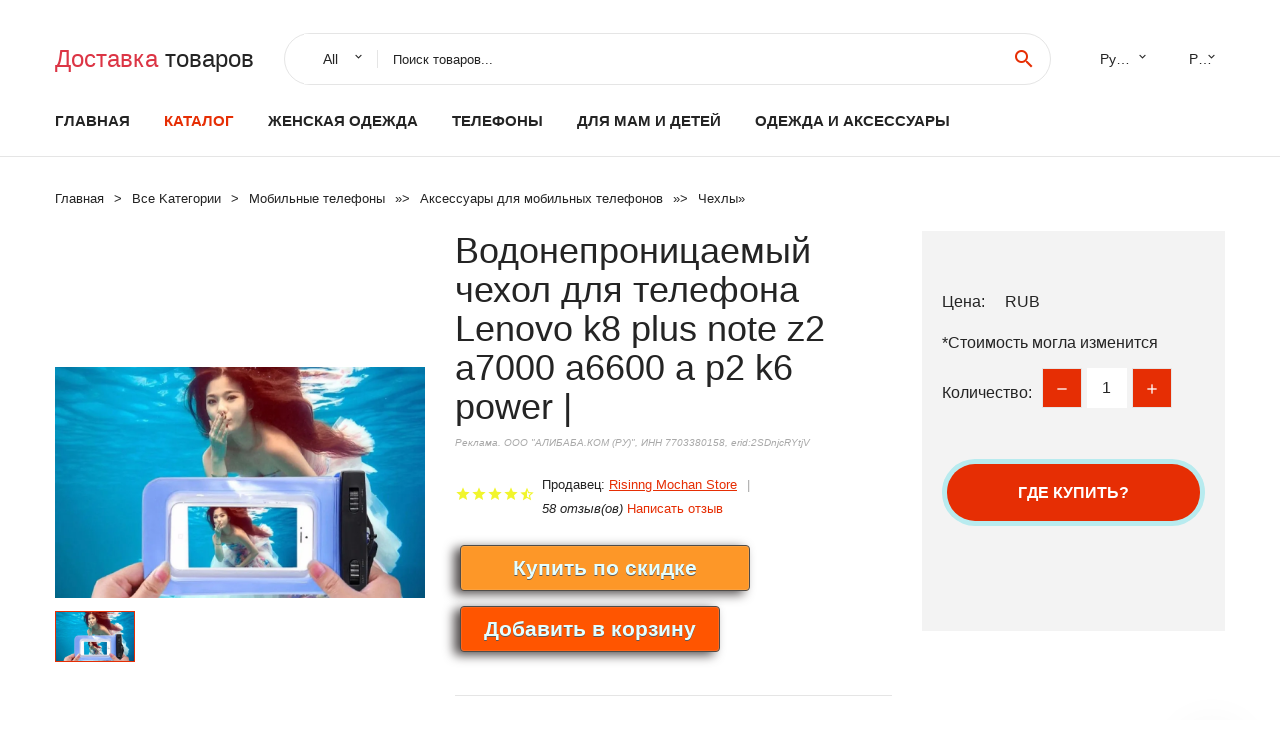

--- FILE ---
content_type: text/html; charset=utf-8
request_url: https://aliexmall.ru/gid_4588832839541072.html
body_size: 7572
content:
  
<!DOCTYPE html>
<html lang="ru">
  <head>
    <title>Водонепроницаемый чехол для телефона Lenovo k8 plus note z2 a7000 a6600 a p2 k6 power |</title>
    <meta name="description" content="Отзывы и обзоры о Водонепроницаемый чехол для телефона Lenovo k8 plus note z2 a7000 a6600 a p2 k6 power |- История изменения стоиомости. Цена -  Risinng Mochan Store">
    <meta name="keywords" content="заказать, цена, отзывы, купить, Водонепроницаемый,чехол,для,телефона,Lenovo,k8,plus,note,z2,a7000,a6600,a,p2,k6,power,|, алиэкспресс, фото"/>
    <link rel="canonical" href="//aliexmall.ru/gid_4588832839541072.html"/>
    <meta property="og:url" content="//aliexmall.ru/gid_4588832839541072.html" />
    <meta property="og:title" content="Водонепроницаемый чехол для телефона Lenovo k8 plus note z2 a7000 a6600 a p2 k6 power |" />
    <meta property="og:description" content="Отзывы и обзоры о Водонепроницаемый чехол для телефона Lenovo k8 plus note z2 a7000 a6600 a p2 k6 power |- История изменения стоиомости. Цена -  Risinng Mochan Store" />
    <meta property="og:image" content="//ae04.alicdn.com/kf/HTB1CXAfb0fJ8KJjy0Feq6xKEXXay.jpg" />
    <meta charset="utf-8">
    <meta name="viewport" content="width=device-width, height=device-height, initial-scale=1.0">
    <meta http-equiv="X-UA-Compatible" content="IE=edge">
    <link rel="icon" href="/favicon.ico" type="image/x-icon">
    <link rel="dns-prefetch" href="https://1lc.ru/"/>
    <link rel="preload" href="https://aliexshop.ru/alistyle/fonts/materialdesignicons-webfont.woff2?v=1.4.57" as="font" type="font/woff2" crossorigin>
    <link rel="preload" href="https://aliexshop.ru/alistyle/fonts/MaterialIcons-Regular.woff2" as="font" type="font/woff2" crossorigin>
    <link rel="preload" href="https://aliexshop.ru/alistyle/fonts/fontawesome-webfont.woff2?v=4.7.0" as="font" type="font/woff2" crossorigin>
    <link rel="stylesheet" href="https://aliexshop.ru/alistyle/css/bootstrap.css">
    <link rel="stylesheet" href="https://aliexshop.ru/alistyle/css/style.css">
    <link rel="stylesheet" href="https://aliexshop.ru/alistyle/css/fonts.css">
    <link type="text/css" rel="stylesheet" href="https://aliexshop.ru/shopurbano/css/button.css">
    <link rel="manifest" href="/manifest.json">
    <meta name="robots" content="noarchive"/>
    <meta name="msapplication-TileColor" content="#E62E04">
    <meta name="theme-color" content="#E62E04">
    <style>.ie-panel{display: none;background: #212121;padding: 10px 0;box-shadow: 3px 3px 5px 0 rgba(0,0,0,.3);clear: both;text-align:center;position: relative;z-index: 1;} html.ie-10 .ie-panel, html.lt-ie-10 .ie-panel {display: block;}</style>
    <meta name="google-play-app" content="app-id=com.searchgoods.lexnext">
    <meta name="referrer" content="strict-origin-when-cross-origin" />
    <script src="/startapp.js"></script> 
    </head>
<body>
  
 
    <!-- <div class="preloader"> 
         <div class="preloader-body"> 
        <div class="cssload-container">
          <div class="cssload-speeding-wheel"></div>
        </div>
       </div> 
     </div>-->
    <div class="aliexpress-page">
      <header class="section page-header">
        <!--RD Navbar-->
        <div class="rd-navbar-wrap">
          <nav class="rd-navbar rd-navbar-classic" data-layout="rd-navbar-fixed" data-sm-layout="rd-navbar-fixed" data-md-layout="rd-navbar-fixed" data-lg-layout="rd-navbar-fixed" data-xl-layout="rd-navbar-static" data-xxl-layout="rd-navbar-static" data-md-device-layout="rd-navbar-fixed" data-lg-device-layout="rd-navbar-fixed" data-xl-device-layout="rd-navbar-static" data-xxl-device-layout="rd-navbar-static" data-lg-stick-up-offset="84px" data-xl-stick-up-offset="84px" data-xxl-stick-up-offset="84px" data-lg-stick-up="true" data-xl-stick-up="true" data-xxl-stick-up="true">
            <div class="rd-navbar-collapse-toggle rd-navbar-fixed-element-1" data-rd-navbar-toggle=".rd-navbar-collapse"><span></span></div>
            <div class="rd-navbar-aside-outer">
              <div class="rd-navbar-aside">
                <!--RD Navbar Brand-->
                <div class="rd-navbar-brand">
             <strong style="color: #4d4d4d !important;">
	            <a class="h5" href="/"><span class="text-danger">Доставка </span><span>товаров</span></a>	          </strong>
                </div>
                <div class="rd-navbar-aside-box rd-navbar-collapse">
                  <!--RD Navbar Search-->
                   <div class="rd-navbar-search">
                    <form class="rd-search search-with-select" action="/" target="_blank" method="POST">
                      <select class="form-input" name="type" data-constraints="@Required">
                        <option>All</option>
                      </select>
                      <div class="form-wrap">
                        <label class="form-label" for="rd-navbar-search-form-input">Поиск товаров...</label>
                        <input class="rd-navbar-search-form-input form-input" id="rd-navbar-search-form-input" type="text" name="search-aliexpress">
                        <div class="rd-search-results-live" id="rd-search-results-live"></div>
                      </div>
                      <button class="rd-search-form-submit material-icons-search" type="submit"></button>
                    </form>
                  </div>
                  <ul class="rd-navbar-selects">
                    <li>
                      <select>
                        <option>Русский</option>
                        <option>English</option>
                        <option>Español</option>
                        <option>Français</option>
                      </select>
                    </li>
                    <li>
                      <select>
                        <option>Руб.</option>
                        <option>USD</option>
                        <option>EUR</option>
                      </select>
                    </li>
                  </ul>
                </div>
              </div>
            </div>
            <div class="rd-navbar-main-outer">
              <div class="rd-navbar-main">
                  <nav itemscope itemtype="http://www.schema.org/SiteNavigationElement">
                <div class="rd-navbar-nav-wrap">
                  <!--RD Navbar Brand-->
                  <div class="rd-navbar-brand">
                    <!--Brand--><strong style="color: #4d4d4d !important;">
	            <a class="h5" href="/"><span class="text-danger">Каталог </span><span>товаров</span></a>	          </strong>
                  </div>
                  <ul itemprop="about" itemscope="" itemtype="http://schema.org/ItemList" class="rd-navbar-nav">
                    <li  itemprop="name" class="rd-nav-item"><a class="rd-nav-link" href="/" itemprop="url">Главная</a>
                    </li>
 
                    <li  itemprop="name" class="rd-nav-item active"><a class="rd-nav-link" href="/all-wholesale-products.html" itemprop="url">Каталог</a>
                    </li>
                     <li itemprop="name" class="rd-nav-item"><a itemprop="url" class="rd-nav-link" href="/listgoods/202001900.html">Женская одежда</a><meta itemprop="name" content="Женская одежда" /></li>
       <li itemprop="name" class="rd-nav-item"><a itemprop="url" class="rd-nav-link" href="/listgoods/202000054.html">Телефоны</a><meta itemprop="name" content="Телефоны" /></li>
       <li itemprop="name" class="rd-nav-item"><a itemprop="url" class="rd-nav-link" href="/listgoods/202000215.html">Для мам и детей</a><meta itemprop="name" content="Для мам и детей" /></li>
       <li itemprop="name" class="rd-nav-item"><a itemprop="url" class="rd-nav-link" href="/listgoods/205780506.html">Одежда и аксессуары</a><meta itemprop="name" content="Одежда и аксессуары" /></li>                   </ul>
                </div>
                </nav>
                <!--RD Navbar Panel-->
                <div class="rd-navbar-panel">
                  <!--RD Navbar Toggle-->
                  <button class="rd-navbar-toggle" data-rd-navbar-toggle=".rd-navbar-nav-wrap"><span></span></button>

                </div>
              </div>
            </div>
          </nav>
        </div>
      </header>
      

<!-- Breadcrumbs-->
      <section class="breadcrumbs">
        <div class="container">
          <ul class="breadcrumbs-path" itemscope itemtype="http://schema.org/BreadcrumbList">
            <li itemprop="itemListElement" itemscope itemtype="http://schema.org/ListItem"><a itemprop="item" href="/"><span itemprop="name">Главная</span></a><meta itemprop="position" content="0" /></li>
            <li itemprop="itemListElement" itemscope itemtype="http://schema.org/ListItem"><a itemprop="item" href="/all-wholesale-products.html"><span itemprop="name">Все Kатегории</span></a><meta itemprop="position" content="1" /></li>
            <li itemprop="itemListElement" itemscope itemtype="http://schema.org/ListItem"><a href="/listgoods/24.html" title="Мобильные телефоны" itemprop="item"><span itemprop="name">Мобильные телефоны</span></a><meta itemprop="position" content="2"></li>  » <li itemprop="itemListElement" itemscope itemtype="http://schema.org/ListItem"><a href="/listgoods/619.html" title="Аксессуары для мобильных телефонов" itemprop="item"><span itemprop="name">Аксессуары для мобильных телефонов</span></a><meta itemprop="position" content="3"></li>  » <li itemprop="itemListElement" itemscope itemtype="http://schema.org/ListItem"><a href="/listgoods/5738.html" title="Чехлы" itemprop="item"><span itemprop="name">Чехлы</span></a><meta itemprop="position" content="4"></li>  » 
          </ul>
        </div>
      </section>
  <!-- Single Product-->
      <section class="section product-single-section bg-default" itemscope itemtype="http://schema.org/Product">
        <div class="container">
          <div class="row row-30 align-items-xl-center">
            <div class="col-xl-4 col-lg-5 col-md-8" itemscope itemtype="http://schema.org/ImageObject"> 
              <!-- Slick Carousel-->
              <div class="slick-slider carousel-parent" data-loop="false" data-dots="false" data-swipe="true" data-items="1" data-child="#child-carousel" data-for="#child-carousel" >
                <div class="item"><a title="Водонепроницаемый чехол для телефона Lenovo k8 plus note z2 a7000 a6600 a p2 k6 power |" onclick="window.open('/image-zoom-32839541072')" target="_blank" rel="nofollow" class="ui-image-viewer-thumb-frame"><img itemprop="contentUrl" src="//ae04.alicdn.com/kf/HTB1CXAfb0fJ8KJjy0Feq6xKEXXay.jpg" alt="Водонепроницаемый чехол для телефона Lenovo k8 plus note z2 a7000 a6600 a p2 k6 power |" width="510" height="523"/></a>
                </div>
                <div class="item"><img src="//ae04.alicdn.com/kf/HTB1CXAfb0fJ8KJjy0Feq6xKEXXay.jpg" alt="Водонепроницаемый чехол для телефона Lenovo k8 plus note z2 a7000 a6600 a p2 k6 power |" width="510" height="523" itemprop="image"/></div>
             </div>
                
                <div class="slick-slider carousel-child" id="child-carousel" data-for=".carousel-parent" data-loop="false" data-dots="false" data-swipe="true" data-items="4" data-sm-items="4" data-md-items="4" data-lg-items="4" data-xl-items="4" data-xxl-items="4">
                <div class="item"><img src="//ae04.alicdn.com/kf/HTB1CXAfb0fJ8KJjy0Feq6xKEXXay.jpg" alt="Водонепроницаемый чехол для телефона Lenovo k8 plus note z2 a7000 a6600 a p2 k6 power |" width="510" height="523" itemprop="image"/></div>
                </div>    
            </div>
            <div class="col-xl-8 col-lg-7" itemprop="offers" itemscope itemtype="http://schema.org/Offer"> 
              <div class="row row-30"> 
                <div class="col-xl-7 col-lg-12 col-md-6"> 
                  <h1 itemprop="name" class="h4 product-single-title">Водонепроницаемый чехол для телефона Lenovo k8 plus note z2 a7000 a6600 a p2 k6 power |</h1>
                  <span class="erid"></span>
                  <div class="product-rating-wrap">
                    <ul class="product-rating">
                      <li>
                        <div class="icon product-rating-icon material-icons-star"></div>
                      </li>
                      <li>
                        <div class="icon product-rating-icon material-icons-star"></div>
                      </li>
                      <li>
                        <div class="icon product-rating-icon material-icons-star"></div>
                      </li>
                      <li>
                        <div class="icon product-rating-icon material-icons-star"></div>
                      </li>
                      <li>
                        <div class="icon product-rating-icon material-icons-star_half"></div>
                      </li>
                    </ul>
                    <ul class="product-rating-list">
                      <li>Продавец: <u><a href="/seller_store_Risinng+Mochan+Store">Risinng Mochan Store</a></u> </li>
                      <li><i>58 отзыв(ов)</i> <a href="#comm">Написать отзыв</a></li>
                    </ul>
                  </div>
  
                  <div class="product-single-size-wrap">
                  <span idx="32839541072" title="Купить"></span>
                  </div>
                  
                  <div class="product-single-share"> 
                    <hr />
                    <a class="new" href=""></a>
                    <br />
                    <div id="888"></div>
                    <script type="text/javascript" src="https://vk.com/js/api/openapi.js?162"></script>
                    <div id="vk_subscribe"></div>
                    <script type="text/javascript">
                    VK.Widgets.Subscribe("vk_subscribe", {soft: 1}, -129528158);
                    </script>
                    <p>Сохраните в закладки:</p> 
 
                    <ul class="product-single-share-list">
                     <div class="ya-share2" data-services="collections,vkontakte,facebook,odnoklassniki,moimir,twitter,whatsapp,skype,telegram" ></div>
                    </ul> </div>
                </div>
                <div class="col-xl-5 col-lg-12 col-md-6">
                  <div class="product-single-cart-box">
                    <div class="product-single-cart-pricing"><span>Цена:</span><span class="h4 product-single-cart-price" itemprop="price"></span><span itemprop="priceCurrency">RUB</span></div>
                    <div class="product-single-cart-saving"><span>*Стоимость могла изменится</span></div>
                    <div class="product-single-cart-quantity">
                      <p>Количество:</p>
                      <div class="stepper-modern">
                        <input type="number" data-zeros="true" value="1" min="1" max="100">
                      </div>
                    </div>
                    <span idv="32839541072" title="Заказать"></span>
                     
                   <ul class="product-single-cart-list">

                    </ul><br />
                     <a class="newuser" href=""></a>
                  </div>
                </div>
              </div>
            </div>
          </div>
          <script type="application/ld+json">
  [{"@context": "https://schema.org/",
  "@type": "Product",
  "name": "Водонепроницаемый чехол для телефона Lenovo k8 plus note z2 a7000 a6600 a p2 k6 power |",
  "image": "//ae04.alicdn.com/kf/HTB1CXAfb0fJ8KJjy0Feq6xKEXXay.jpg",
  "brand": "Risinng Mochan Store",
    "offers": {
    "@type": "Offer",
    "availability": "https://schema.org/InStock",
    "priceCurrency": "RUB",
    "price": "",
    "url":"//aliexmall.ru/gid_4588832839541072.html"
  },
  "review":[  ]}
     ]
</script>
          <a class="review" href="#"></a>
           <!-- We Recommended-->
     <section class="section section-md bg-default">
        <div class="container">
          <div class="text-center">
            <p class="h4">Новое поступление</p>
          </div>
          <!-- Owl Carousel-->
          <div class="owl-carousel" data-items="1" data-sm-items="2" data-md-items="3" data-xl-items="5" data-xxl-items="6" data-margin="30" data-xxl-margin="40" data-mouse-drag="false" data-loop="false" data-autoplay="false" data-owl="{&quot;dots&quot;:true}">
          <article class="product-classic">
              <div class="product-classic-head">
                <a href="/gid_458881005003628647312.html"><figure class="product-classic-figure"><img class="lazy" data-src="//ae04.alicdn.com/kf/H7d3ef2312a7f4a178dd2ff66d787712c8.jpg" alt="Деревянная текстура мужской чехол для телефона Корпус Samsung Galaxy A70 A50 A51 A71 A52 A40 A30 A31" width="174" height="199"/>
                </figure></a>
              </div>
              <div class="product-classic-body">
                <h4 style="font-size:1.1em;">Деревянная текстура мужской чехол для телефона Корпус Samsung Galaxy A70 A50 A51 A71 A52 A40 A30 A31</h4>
                <div class="product-classic-pricing">
                  <div class="product-classic-price">203</div>
                </div>
              </div>
            </article>
            <article class="product-classic">
              <div class="product-classic-head">
                <a href="/gid_4588832843795202.html"><figure class="product-classic-figure"><img class="lazy" data-src="//ae04.alicdn.com/kf/HTB1HC.ceDnI8KJjy0Ffq6AdoVXaX.jpg" alt="FSSOBOTLUN для PPTV King 7/PPTV M1/King 7S кобура 5 дюймов нейлоновый чехол с крючком карабином" width="174" height="199"/>
                </figure></a>
              </div>
              <div class="product-classic-body">
                <h4 style="font-size:1.1em;">FSSOBOTLUN для PPTV King 7/PPTV M1/King 7S кобура 5 дюймов нейлоновый чехол с крючком карабином</h4>
                <div class="product-classic-pricing">
                  <div class="product-classic-price">1094</div>
                </div>
              </div>
            </article>
            <article class="product-classic">
              <div class="product-classic-head">
                <a href="/gid_458884001043675707.html"><figure class="product-classic-figure"><img class="lazy" data-src="//ae04.alicdn.com/kf/Hb9ed60fcc83d43bcbfd62531dc3b80629.jpg" alt="Для Lenovo P2 Case 5 &quot6 видов цветов Флип-Кошелек Чехлы для P 2 эксклюзивный мягкий" width="174" height="199"/>
                </figure></a>
              </div>
              <div class="product-classic-body">
                <h4 style="font-size:1.1em;">Для Lenovo P2 Case 5 &quot6 видов цветов Флип-Кошелек Чехлы для P 2 эксклюзивный мягкий</h4>
                <div class="product-classic-pricing">
                  <div class="product-classic-price"></div>
                </div>
              </div>
            </article>
            <article class="product-classic">
              <div class="product-classic-head">
                <a href="/gid_458881005003854993273.html"><figure class="product-classic-figure"><img class="lazy" data-src="//ae04.alicdn.com/kf/S0f189b82f89044bf88e1a28a07cba7a9A.jpg" alt="Закаленное стекло для iPhone 12 mini 11 Pro XR XS MAX 8X7 6S 6 Plus SE 2020 |" width="174" height="199"/>
                </figure></a>
              </div>
              <div class="product-classic-body">
                <h4 style="font-size:1.1em;">Закаленное стекло для iPhone 12 mini 11 Pro XR XS MAX 8X7 6S 6 Plus SE 2020 |</h4>
                <div class="product-classic-pricing">
                  <div class="product-classic-price">396</div>
                </div>
              </div>
            </article>
            <article class="product-classic">
              <div class="product-classic-head">
                <a href="/gid_4588832994232206.html"><figure class="product-classic-figure"><img class="lazy" data-src="//ae04.alicdn.com/kf/HTB1_KTtN3HqK1RjSZFgq6y7JXXaU.jpg" alt="Кожаный чехол для Huawei Honor 8 Coque кошелек флип-чехол телефона |" width="174" height="199"/>
                </figure></a>
              </div>
              <div class="product-classic-body">
                <h4 style="font-size:1.1em;">Кожаный чехол для Huawei Honor 8 Coque кошелек флип-чехол телефона |</h4>
                <div class="product-classic-pricing">
                  <div class="product-classic-price">415</div>
                </div>
              </div>
            </article>
            <article class="product-classic">
              <div class="product-classic-head">
                <a href="/gid_458881005002359704280.html"><figure class="product-classic-figure"><img class="lazy" data-src="//ae04.alicdn.com/kf/H59d02295e60a448599adf0ec9c126394D.jpg" alt="Чехол для телефона Huawei Y9 Y7 Y6 Y5 2019 2017 Prime 2018 Y7A Y5P Y6P 2020 Nova 5T |" width="174" height="199"/>
                </figure></a>
              </div>
              <div class="product-classic-body">
                <h4 style="font-size:1.1em;">Чехол для телефона Huawei Y9 Y7 Y6 Y5 2019 2017 Prime 2018 Y7A Y5P Y6P 2020 Nova 5T |</h4>
                <div class="product-classic-pricing">
                  <div class="product-classic-price">219</div>
                </div>
              </div>
            </article>
            <article class="product-classic">
              <div class="product-classic-head">
                <a href="/gid_4588832929439709.html"><figure class="product-classic-figure"><img class="lazy" data-src="//ae04.alicdn.com/kf/S0065a155b8d4479781102c306d908ba2b.jpg" alt="Кожаный и силиконовый чехол для Realme GT2 Pro |" width="174" height="199"/>
                </figure></a>
              </div>
              <div class="product-classic-body">
                <h4 style="font-size:1.1em;">Кожаный и силиконовый чехол для Realme GT2 Pro |</h4>
                <div class="product-classic-pricing">
                  <div class="product-classic-price">388</div>
                </div>
              </div>
            </article>
            <article class="product-classic">
              <div class="product-classic-head">
                <a href="/gid_458881005002098892497.html"><figure class="product-classic-figure"><img class="lazy" data-src="//ae04.alicdn.com/kf/Had7b8591a8304a96ac912e726e96d256Y.jpg" alt="Силиконовый чехол для Xiaomi Mi Note 11 10T 10 9T SE 8 Pro Lite |" width="174" height="199"/>
                </figure></a>
              </div>
              <div class="product-classic-body">
                <h4 style="font-size:1.1em;">Силиконовый чехол для Xiaomi Mi Note 11 10T 10 9T SE 8 Pro Lite |</h4>
                <div class="product-classic-pricing">
                  <div class="product-classic-price">192</div>
                </div>
              </div>
            </article>
            </div>
        </div>
      </section>
       
<div style="float: left; margin-right: 20px;">
    <img src="https://ae01.alicdn.com/kf/S7f770946de0d4e8c80e7d06d15f6009d7.png" alt="Risinng Mochan Store" title="Логотип продавца">
</div>
<div>
    <h3>Risinng Mochan Store</h3>
    <p>Магазина Risinng Mochan Store работает с 02.11.2017. его рейтинг составлет <b>86.32</b> баллов из 100.
     В избранное добавили 48 покупателя.
    Средний рейтинг торваров продавца 4.5  в продаже представленно <i>86</i> наименований товаров, успешно доставлено 4544 заказов. <u>117</u> покупателей оставили <a href="/seller_store_Risinng+Mochan+Store">отзывы о продавце</a>.</p>
    
</div>

 <div class="product-single-overview">
            <p class="h4">Характеристики</p>
            <div itemprop="name"><h3>Водонепроницаемый чехол для телефона Lenovo k8 plus note z2 a7000 a6600 a p2 k6 power |</h3></div>

  <h4>История изменения цены</h4><p>*Текущая стоимость  уже могла изменится. Что бы узнать актуальную цену и проверить наличие товара, нажмите "Добавить в корзину"</p>
<script src="https://lyvi.ru/js/highcharts.js"></script>
<!--<script src="https://lyvi.ru/js/highcharts-3d.js"></script>-->
<script src="https://lyvi.ru/js/exporting.js"></script>

<div id="container" class="chart_wrap"></div>

<script type="text/javascript">
// Set up the chart
var chart = new Highcharts.Chart({
    chart: {
        renderTo: 'container',
        type: 'column',
        options3d: {
            enabled: true,
            alpha: 15,
            beta: 15,
            depth: 50,
            viewDistance: 25
        }
    },
    title: {
        text: 'История изменения цен'
    },
    subtitle: {
        text: '*по данным из открытых источников'
    },
    plotOptions: {
        column: {
            depth: 50
        }
    },
    series: [{
        data: [0,0,0,0,0,0,0,0,0,]
    }]
});

function showValues() {
    $('#alpha-value').html(chart.options.chart.options3d.alpha);
    $('#beta-value').html(chart.options.chart.options3d.beta);
    $('#depth-value').html(chart.options.chart.options3d.depth);
}

// Activate the sliders
$('#sliders input').on('input change', function () {
    chart.options.chart.options3d[this.id] = parseFloat(this.value);
    showValues();
    chart.redraw(false);
});

showValues();
</script><div class="table-custom-responsive">
            <table class="table-custom table-custom-striped table-custom-primary">
               <thead>
                <tr>
                  <th>Месяц</th>
                  <th>Минимальная цена</th>
                  <th>Макс. стоимость</th>
                  <th>Цена</th>
                </tr>
              </thead>
                    <tbody><tr>
                   <td>Dec-21-2025</td>
                   <td>0.14 руб.</td>
                   <td>0.61 руб.</td>
                   <td>0 руб.</td>
                   </tr>
                   <tr>
                   <td>Nov-21-2025</td>
                   <td>0.11 руб.</td>
                   <td>0.74 руб.</td>
                   <td>0 руб.</td>
                   </tr>
                   <tr>
                   <td>Oct-21-2025</td>
                   <td>0.81 руб.</td>
                   <td>0.80 руб.</td>
                   <td>0 руб.</td>
                   </tr>
                   <tr>
                   <td>Sep-21-2025</td>
                   <td>0.17 руб.</td>
                   <td>0.25 руб.</td>
                   <td>0 руб.</td>
                   </tr>
                   <tr>
                   <td>Aug-21-2025</td>
                   <td>0.49 руб.</td>
                   <td>0.54 руб.</td>
                   <td>0 руб.</td>
                   </tr>
                   <tr>
                   <td>Jul-21-2025</td>
                   <td>0.68 руб.</td>
                   <td>0.54 руб.</td>
                   <td>0 руб.</td>
                   </tr>
                   <tr>
                   <td>Jun-21-2025</td>
                   <td>0.38 руб.</td>
                   <td>0.50 руб.</td>
                   <td>0 руб.</td>
                   </tr>
                   <tr>
                   <td>May-21-2025</td>
                   <td>0.76 руб.</td>
                   <td>0.94 руб.</td>
                   <td>0 руб.</td>
                   </tr>
                   <tr>
                   <td>Apr-21-2025</td>
                   <td>0.73 руб.</td>
                   <td>0.5 руб.</td>
                   <td>0 руб.</td>
                   </tr>
                    </tbody>
 </table>
</div>
  
               <p class="h5">Описание товара</p>
               
              <div itemprop="description"><center><p><img src="https://ae04.alicdn.com/kf/HTB1CXAfb0fJ8KJjy0Feq6xKEXXay.jpg" alt="Водонепроницаемый чехол для телефона Lenovo k8 plus note z2 a7000 a6600 a p2 k6 power |"/></center> <hr /><p></p></div>
            </section> 
            <a class="review" href="#"></a>
             <a name="comm"></a>
         <div class="container">
          <div class="row row-30 align-items-xl-center">
            <div class="col-xl-4 col-lg-5 col-md-8">
  
     <script src="https://ajax.googleapis.com/ajax/libs/jquery/3.1.0/jquery.min.js"></script> </div></div></div><hr /> 

 <div class="container">
  <p>Смотрите так же другие товары: </p>
          <ul class="breadcrumbs-path" >
             
            <li itemprop="itemListElement" itemscope itemtype="http://schema.org/ListItem"><a href="/listgoods/24.html" title="Мобильные телефоны" itemprop="item"><span itemprop="name">Мобильные телефоны</span></a><meta itemprop="position" content="2"></li>  » <li itemprop="itemListElement" itemscope itemtype="http://schema.org/ListItem"><a href="/listgoods/619.html" title="Аксессуары для мобильных телефонов" itemprop="item"><span itemprop="name">Аксессуары для мобильных телефонов</span></a><meta itemprop="position" content="3"></li>  » <li itemprop="itemListElement" itemscope itemtype="http://schema.org/ListItem"><a href="/listgoods/5738.html" title="Чехлы" itemprop="item"><span itemprop="name">Чехлы</span></a><meta itemprop="position" content="4"></li>  » 
          </ul>
        </div>
        
  <footer class="section footer">
        <div class="footer-aside bg-primary">
          <div class="container">
            <div class="row row-40 align-items-center">
              <div class="col-xl-4 text-center text-xl-left">
                <p class="h4"><a href="/">aliexmall.ru</a></p>
                 Проверка рейтинга продацов, отзывы покупателей и обзоры товаров. *Сайт aliexmall.ru НЕ является интернет-магазином, данная витрина всего лишь содержит ссылки на <strong>официальный сайт Aliexpress</strong> | 2026              </div>
              <div class="col-xxl-5 col-xl-4 col-lg-6">
                 <a href="/catxxxx.xml" rel="nofollow">Карта сайта</a>
                <div id="results"></div>
              </div>
              <div class="col-xxl-3 col-xl-4 col-lg-6">
                <ul class="list-social">
                  <li><a class="icon link-social fa fa-facebook-f" href="#"></a></li>
                  <li><a class="icon link-social fa fa-twitter" href="#"></a></li>
                  <li><a class="icon link-social fa fa-youtube" href="#"></a></li>
                  <li><a class="icon link-social fa fa-linkedin" href="#"></a></li>
                  <li><a class="icon link-social fa fa-google-plus" href="#"></a></li>
                </ul>
              </div>
            </div>
             <br /><br /><br />
                    </div>

        </div>

      </footer>
    </div>
    <div class="snackbars" id="form-output-global"></div>
     </body>
     
    <script src="//aliexshop.ru/alistyle/js/core.min.js"></script> 
    <script src="//aliexshop.ru/alistyle/js/allcart-777.js"></script> 
    <script async defer src="//aliexshop.ru/alistyle/js/script.js"></script>
    <script async defer src="//yastatic.net/es5-shims/0.0.2/es5-shims.min.js"></script>
    <script async defer src="//yastatic.net/share2/share.js"></script>
    <script async defer data-pin-hover="true" src="//assets.pinterest.com/js/pinit.js"></script>
    <script type="text/javascript">
    document.addEventListener("DOMContentLoaded", function() {
  var lazyloadImages;    

  if ("IntersectionObserver" in window) {
    lazyloadImages = document.querySelectorAll(".lazy");
    var imageObserver = new IntersectionObserver(function(entries, observer) {
      entries.forEach(function(entry) {
        if (entry.isIntersecting) {
          var image = entry.target;
          image.src = image.dataset.src;
          image.classList.remove("lazy");
          imageObserver.unobserve(image);
        }
      });
    });

    lazyloadImages.forEach(function(image) {
      imageObserver.observe(image);
    });
  } else {  
    var lazyloadThrottleTimeout;
    lazyloadImages = document.querySelectorAll(".lazy");
    
    function lazyload () {
      if(lazyloadThrottleTimeout) {
        clearTimeout(lazyloadThrottleTimeout);
      }    

      lazyloadThrottleTimeout = setTimeout(function() {
        var scrollTop = window.pageYOffset;
        lazyloadImages.forEach(function(img) {
            if(img.offsetTop < (window.innerHeight + scrollTop)) {
              img.src = img.dataset.src;
              img.classList.remove('lazy');
            }
        });
        if(lazyloadImages.length == 0) { 
          document.removeEventListener("scroll", lazyload);
          window.removeEventListener("resize", lazyload);
          window.removeEventListener("orientationChange", lazyload);
        }
      }, 20);
    }

    document.addEventListener("scroll", lazyload);
    window.addEventListener("resize", lazyload);
    window.addEventListener("orientationChange", lazyload);
  }
})
</script>
 
<script>
new Image().src = "//counter.yadro.ru/hit?r"+
escape(document.referrer)+((typeof(screen)=="undefined")?"":
";s"+screen.width+"*"+screen.height+"*"+(screen.colorDepth?
screen.colorDepth:screen.pixelDepth))+";u"+escape(document.URL)+
";h"+escape(document.title.substring(0,150))+
";"+Math.random();</script>
 
 
</html>
